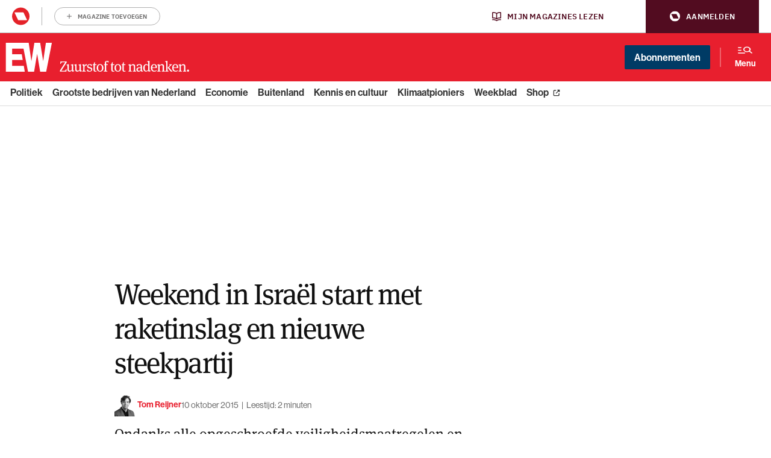

--- FILE ---
content_type: image/svg+xml
request_url: https://www.ewmagazine.nl/app/themes/ewmagazine/dist/images/bars-chevron.svg
body_size: 373
content:
<svg width="24" height="24" fill="none" xmlns="http://www.w3.org/2000/svg"><path d="M11.634 16.125c.41 0 .741.335.741.75s-.332.75-.741.75H3.74a.745.745 0 01-.741-.75c0-.415.331-.75.741-.75h7.893zm4.41-8.062a.644.644 0 01.911 0l3.856 3.856-.002.002a.644.644 0 010 .91l-3.856 3.855a.644.644 0 01-.91-.909l3.402-3.402-3.4-3.402a.644.644 0 010-.91zm-1.41 3.562c.41 0 .741.335.741.75s-.332.75-.741.75H3.74a.745.745 0 01-.741-.75c0-.415.332-.75.741-.75h10.893zm-3-4.5c.41 0 .741.335.741.75s-.332.75-.741.75H3.74a.745.745 0 01-.74-.75c0-.415.332-.75.741-.75h7.893z" fill="#000"/></svg>